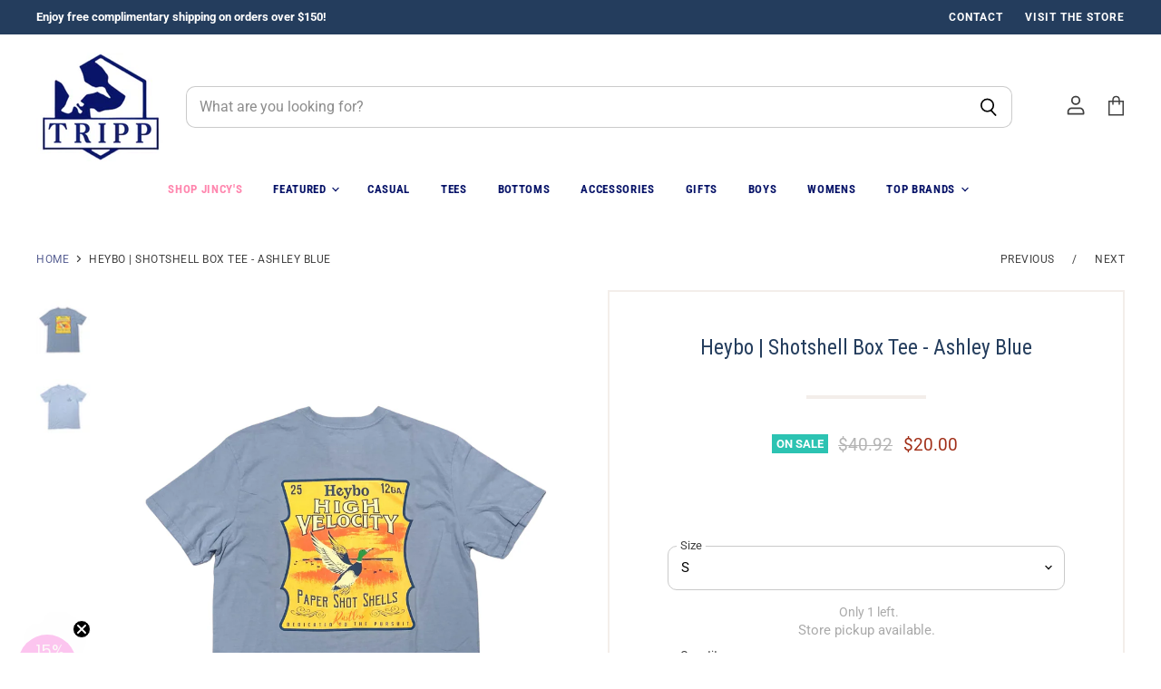

--- FILE ---
content_type: text/css
request_url: https://shopjincys.com/cdn/shop/t/19/assets/momentum.css?v=79720908680074167021746710772
body_size: 6170
content:
/** Shopify CDN: Minification failed

Line 1481:1 Unexpected "{"

**/
/* =========================================== 
  Streamline - Custom CSS 
  ======
  Table of contents:
  - GENERAL
    - Fixes
    - Container Control
    - Base Button Styling
    - Style the social icons
    - Base Type Styles
  - HEADER
	- Traditional Modified Header
    - Mega Menu
  - FOOTER
	- Footer V3
  - HOMEPAGE
    - Slideshow
	- Collection List
    - Instafeed
  - COLLECTION PAGE
  	- Breadcrumbs
  	- Sort
  	- Type Styles
	  - Product grid
  - COLLECTION LIST PAGE
  - PRODUCT PAGE
    - Type Styles
    - Collapse
  	- Better thumbnail grid
  - 404
=========================================== */
  
/* GENERAL */  

/* Fixes */
/* Fix - Flickity button positioning */
.flickity-prev-next-button {
  padding: .625rem;
}

/* Fix - Double sortby */
.utils-sortby-title {
  display: none;
}
@media screen and (min-width: 860px) {
  .utils-sortby-title {
    display: inline-block;
  }
}
/* Fix - Hover boxes */
.site-navigation a.navmenu-link:focus {
  outline: -webkit-focus-ring-color auto 5px !important;
}

/* Fix - Mobile Swipe Tip */
.mobile-swipe-tip {
  font-size: var(--font-size-body-smaller);
  margin-top: -18px;
  position: absolute;
  top: 0;
  left: 50%;
  transform: translateX(-50%);
  background-color: #fff;
  padding: 10px;
  text-align: center;
  font-style: italic;
  color: #9a9a9a;
  z-index: 10;
  border-radius: 25px;
  box-shadow: 0 2px 2px rgba(0,0,0,.25);
}
@media screen and (min-width: 860px) {
  .mobile-swipe-tip {
    display: none; 
  }
}
  
/* Container Control - Add any new containers (sections) we created to the default responsive sizing */
.product--nav-bread-wrapper {
  max-width: 1400px;
  padding-right: 10px;
  padding-left: 10px;
  margin-right: auto;
  margin-left: auto;
}
@media screen and (min-width: 720px) {
  .product--nav-bread-wrapper {
    padding-right: 1.640625rem;
    padding-left: 1.640625rem;
  }
}
@media screen and (min-width: 1080px) {
 .product--nav-bread-wrapper {
    padding-right: calc(40px);
    padding-left: calc(40px);
  }
}
  
/* Base Button Styling */
.slideshow-button.button-secondary,
.slideshow-button.button-primary, 
.button-primary .button-text,
.button-secondary .button-text {
  text-decoration: none;
  display: inline-block;
  letter-spacing: 1px;
}
.button-signpost .button-text {
  letter-spacing: 1px;
}

  
/* Style the social icons */
.social-icons.social-icons-dark-light .social-link {
  color: #404040;
  padding: 0;
}
.social-icons .social-link:not(:first-child) {
  margin-left: 0.25rem;
}
.site-footer .social-icons.social-icons-dark-light .social-link svg {
  background-color: unset;
  border-radius: 25%;
}
.site-footer .social-icons-colored .social-link svg {
  border-radius: 25%;
  width: 22px;
  height: 22px;
  background-color: #ffeeed !important;
}

.share-buttons.share-buttons-dark-light .share-buttons--list .share-buttons--button {
  color: #404040;
  background-color: unset;
  padding: 0;
}
.share-buttons .share-buttons--list .share-buttons--button:first-child,
.share-buttons .share-buttons--list .share-buttons--button:not(:first-child) {
  margin-left: 0.25rem;
}
.share-buttons .share-buttons--list {
  margin-top: .5rem; 
}
/* Inline share buttons */ 
.product--container .share-buttons .share-buttons--title,
.product--container .share-buttons .share-buttons--list {
  display: inline-block;  
  font-size: var(--font-size-body-smallest, .75rem);
}
.product--container .share-buttons--title {
  vertical-align: super;
}
@media screen and (min-width: 720px) {
  .product-main .share-buttons {
    margin-top: .5rem;
  }
}

/* Base Type Styles */
/* Default preheading color settings should be added to settings_schema.json after "color_text_headings"
      {
        "type": "color",
        "id": "color_preheading_text",
        "label": "Pre-Headings",
        "default": "#222222"
      },
*/
.home-section--preheading,
.preheading,
.alt-img-with-text--content .alt-img-with-text--text .preheading {
  font-size: var(--font-size-body-medium);
  color: ;
  text-transform: uppercase;
  letter-spacing: 1.5px;
}

/* HEADER */
/* Header / Navigation */
@media screen and (min-width: 1024px) {
  .site-header-nav--open .site-navigation-wrapper {
    border-top: px solid ;
  }
  .site-navigation .navmenu-depth-1>li {
    padding-top: 0px;
    padding-bottom: 0px;
  }
  .utility-bar-right a {
    text-transform: uppercase;
    letter-spacing: 1px;
    font-weight: 600;
  }
}
/* Set the color */
.site-header-actions li a {
  color: #404040;
  outline: none;
}
.site-header-actions li a:hover {
  color: rgba(64, 64, 64, 0.7);
}
/* Align main nav */
.site-navigation .navmenu-depth-1 {
  text-align: center;
}
/* Size the account icon */
.site-header--traditional .site-header-actions .site-header-account-link svg {
  width: 24px;
  height: 24px;
}
@media only screen and (max-width: 1023px) {
  .site-header--traditional .site-header-actions .site-header-account-link svg {
    width: 20px;
    height: 20px;
  }
}
@media only screen and (min-width: 1024px) {
  .site-header-actions {
    position: absolute;
    right: 70px;
  }
}
/* Fix alignment in mobile menu */
@media only screen and (max-width: 1023px) {
  .site-header-main-content > .site-header-actions .site-header-account-link {
    display: none;
  }
  .site-mobile-nav .site-header-actions {
    flex: none;
    margin: .75rem 0 .75rem .75rem;
  }
  .mobile-nav-panel .header-actions-wrapper {
    flex-direction: row;
    justify-content: flex-end;
  }
}

/* Mega Menu */
.site-navigation .navmenu-meganav--image-link{
  font-size: var(--font-size-body-tiny);
  text-transform: uppercase;
  letter-spacing: 1px;
}
.site-navigation .navmenu-submenu {
  text-align: left;
}

/* Option: Contain the MM width */
@media screen and (min-width: 720px) {
  .navmenu-meganav[data-meganav-id="5f7636ca-1c8f-4d18-b84f-22c1c058dd33"] { /* a53ed49b-b438-447a-8ec4-2ab25e0d44fe */
    /* display: block; testing */ 
  }
  /*.navmenu-id-brands-we-love ul.navmenu.navmenu-depth-3.navmenu-submenu {
    column-count: 2;
    column-gap: 15px;
  }*/
  .navmenu-meganav.navmenu-meganav--desktop {
    max-width: 1200px;
    left: 50%!important;
    transform: translateX(-50%);
    box-shadow: inset 0 2px 1px rgb(0 0 0 / 5%);
    width:auto; /* Fit to content */
  }
  .navmenu-meganav--scroller {
    padding-left: 60px;
    padding-right: 60px;
  }
  ul.navmenu.navmenu-depth-2.navmenu-meganav-items {
    padding-top: 50px;
    padding-bottom: 40px;
    overflow-x: visible;
  }
  .navmenu-meganav--image-container {
    display: flex; 
  }
  .navmenu-meganav--image-container > li {
    display: flex;
    flex-direction: column;
    margin-top: 0;
  }
  .navmenu-meganav--image-container img {
    /* box-shadow: -5px 5px #eed78c; */
  }
  .navmenu-meganav.navmenu-meganav--desktop .navmenu-item-text {
    font-size: var(--font-size-body-smaller);
    padding: 0.175rem 1.4375rem 0.175rem 1.5625rem;
    text-transform: uppercase;
    letter-spacing: 1px;
    font-weight: 600;
  }
  .navmenu-meganav.navmenu-meganav--desktop .navmenu-depth-3 {
    background-color: transparent; 
  }
  .site-navigation .navmenu-depth-2 .navmenu-link {
    font-size: var(--font-size-body-tiny);
    padding: 0.275rem 1.4375rem 0.275rem 1.5625rem;
    text-transform: uppercase;
    letter-spacing: 1px;
  }
}

@media screen and (max-width: 720px) {
  .navmenu-meganav--image-container {
	display: none;
  }
  .mobile-nav-content .navmenu {
    width: 100%; 
  }
  ul.navmenu.navmenu-depth-2.navmenu-meganav-items {
    padding-bottom: 25px;
  }
}






/* HOMEPAGE */
/* Slideshow */
.slideshow-image {
  opacity: 1; 
  width: 100%;
  height: initial;
}  
/* Container Control - Add any new containers (sections) we created to the default responsive sizing */
.slideshow--section {
  max-width: 1400px;
  padding-right: 0px;
  padding-left: 0px;
  margin-right: auto;
  margin-left: auto;
}
@media screen and (min-width: 720px) {
  .slideshow--section {
    padding-right: .5rem;
    padding-left: .5rem;
  }
}
@media screen and (min-width: 1080px) {
 .slideshow--section {
    padding-right: calc(40px);
    padding-left: calc(40px);
  }
}
@media screen and (min-width: 640px) {
  .slideshow-image-mobile {
    opacity: 0;
    width: 100%;
    height: 0;
  }
}
@media screen and (max-width: 639px) {
  .with-mobile .slideshow-image {
    opacity: 0; 
    width: 100%;
    height: 0;
  }  
  .slideshow-image-mobile {
    opacity: 1;
    width: 100%;
    height: initial;
  }
}

/* Collection List */
/* Base Image Ratio code */
.image-ratio {
  width: 100%;
  position: relative;
  overflow: hidden;
}
.circle .image-ratio {
  padding-top: 100%;
  border-radius: 1000px;
}
.square .image-ratio {
  padding-top: 100%;
}
.landscape3x2 .image-ratio {
  padding-top: 66.66%;
}
.landscape5x4 .image-ratio {
  padding-top: 80%;
}
.portrait4x5 .image-ratio {
  padding-top: 125%;
}
.portrait2x3 .image-ratio {
  padding-top: 150%;
}
.image-ratio img,
.image-ratio .placeholder--image {
  position: absolute;
  top: 0;
  right: 0;
  width: 100%;
  height: 100%;
  object-fit: cover;
}

/* Collection List Images Display as Circles */
.display-as-circle .dynamic-collection-list--item {
 /* filter: drop-shadow(0px 0px 15px #DCDEE0);*/
}

.display-as-circle .collection--item-image {
  display: block;
  width: 100%;
  padding-top: 100%;
  position: relative;
  height: 0;
  background-color: #FFFBF5;
  clip-path: circle(50%);
  border-radius:50%;
}
.display-as-circle .collection--item-image img,
.display-as-circle .collection--item-image .placeholder--image {
  position: absolute;
  top: 0;
  right: 0;
  width: 100%;
  height: 100%;
  object-fit: contain;
}

/* Set the max width of the subheader text */
.text-align-left .dynamic-collection-list--item-subheading {
  padding: 0 12.5% 0 0;
}
.text-align-right .dynamic-collection-list--item-subheading {
  padding: 0 0 0 12.5%;
}
.text-align-center .dynamic-collection-list--item-subheading {
  padding: 0 12.5%;
}

/* Set the parameters of the added text */
.dynamic-collection-list--item-subheading {
  display: block;
  margin-bottom: .5rem;
}
.dynamic-collection-list--item-cta {
  display: block;
  margin-bottom: .5rem;
  font-weight: 600;
  letter-spacing: 1px;
  text-transform: uppercase;
  font-size: var(--font-size-body-smallest, .75rem);
}

/* Reset the way we do margins (off the title text) */
.dynamic-collection-list--item-link {
  display: block;
  margin-bottom: 1.25rem;
}
.dynamic-collection-list--item-title, 
.dynamic-collection-list--item-title-mobile {
  margin-bottom: .5rem;
}
@media screen and (max-width: 719px) {
  .dynamic-collection-list--item-title, 
  .dynamic-collection-list--item-title-mobile {
    margin-top: 0.25rem;
    margin-bottom: .5rem;
  }
}
/* Allow for 2 wide on desktop */
@media screen and (min-width: 720px) {
  .desktop-collections-per-row-2 .dynamic-collection-list--item:nth-child(2n+1) {
    margin-left: 0;
    clear: left;
  }
  .desktop-collections-per-row-2 .dynamic-collection-list--item {
    width: calc(50% - 5.0px);
    margin-left: 10px;
  }
}


/* Image with Text */

.alt-img-with-text--text {
  background-position: 50% 50%;
  background-size: cover;
}
.alt-img-with-text--content .alt-img-with-text--text {
  max-width: 100%;
  padding: 2rem;
  display: flex;
  align-items: stretch;
  justify-content: stretch;
  margin-top: .5rem;
}
  .image-left .alt-img-with-text--image,
  .image-right .alt-img-with-text--image {
    margin-left: 0 !important;
    margin-right: 0 !important;
  }
@media screen and (min-width: 720px) {
  .alt-img-with-text--content .alt-img-with-text--text-wrapper {
    align-self: stretch;
    padding: 2rem;
    display: flex;
    flex-direction: column;
    justify-content: center;
    align-items: center;
  }
  .alt-img-with-text--content .alt-img-with-text--text.position-middle {
    align-self: stretch;
  }
  
  .alt-img-with-text--content .alt-img-with-text--text {
    margin-top: 0;
  }
  .image-right .alt-img-with-text--image {
    margin-left: 0.5rem !important;
  }
  .image-left .alt-img-with-text--image {
    margin-right: 0.5rem !important;
  }
}
.alt-img-with-text--content {
  align-items: stretch;
}
.alt-img-with-text--content .alt-img-with-text--text .icon {
  max-width: 33% !important;
  width: 11rem !important;
  height: auto !important;
}



/* Instafeed */  
/* Hide the o.g. Instafeed */
#insta-feed {
  display: none;
}
/* Use our Instafeed */
#insta-container #insta-feed {
  display: block;
  margin-top: 0;
}

/* Add special grid */
#insta-container #insta-feed {
  display: grid;
  grid-template-columns: 1fr 1fr;
  grid-template-rows: auto;
  column-gap: .5rem;
  row-gap: .5rem;
  align-items: stretch; 
}
#insta-container #insta-feed a .instafeed-container {
  width: 100%!important;
  height: 100%!important;
  padding-top:100%!important;
}
/* End special grid */
#insta-container {
  text-align: center;
}
#insta-container .instafeed--title {
  display: flex;
  flex-direction: row;
  justify-content: center;
  align-items: center;
  margin-bottom: 1rem;
}

#insta-container .instafeed--title .social-icons {
  margin: 0 .5rem 0 .5rem;
}

#insta-container .home-section--title {
  margin-bottom: 0rem;
}
#insta-container .instafeed-content--quote {font-family: "Roboto Condensed",sans-serif;
  font-style: normal;
  font-weight: 400;
  font-size: var(--font-size-body-large, 1.25rem);
}



#insta-container .home-section--preheading {
  font-size: var(--font-size-body-tiny, .675rem); 
}
#insta-container .home-section--subheading {
  margin: 1rem 0 !important;
  text-align: center;
}
#insta-container .insta-link {
  margin-top: 1rem;
}
#insta-container .home-section--preheading a {
  font-size: var(--font-size-body-smaller, .875rem);
  letter-spacing: 2px;
  text-decoration: none;
  color: #404040;
}
#insta-container .home-section--preheading a:hover {
  color: #000000;
}
#insta-container {
  max-width: 1400px;
  padding-right: 10px;
  padding-left: 10px;
  margin-right: auto;
  margin-left: auto;
}
@media screen and (min-width: 720px) {
  #insta-container {
    padding-right: 1.640625rem;
    padding-left: 1.640625rem;
  }
}
.instafeed--container {
  display: flex;
  flex-direction: column;
}
#insta-container #insta-feed {
  width: 100%;
}
#insta-container .instafeed-content {
  width: 100%;
  margin-bottom: .5rem;
}
.instafeed-content--wrapper {
  margin: 0 1rem 0 1rem;
  padding: 1rem;
  border: 1px solid;
  border-bottom: none;
  display: flex;
  flex-direction: column;
  justify-content: center;
}
@media screen and (min-width: 720px) {
  .instafeed--container {
    flex-flow: row wrap;
    justify-content: space-between;
  }
  #insta-container .instafeed--title {
    width: 100%; 
  }
  #insta-container #insta-feed {
    width: calc(50% - .5rem);
  }
  #insta-container .instafeed-content {
    width: calc(50% - .5rem);
    display: flex;
    align-items: stretch; 
    margin-bottom: 0;
  }
  .instafeed-content-wrapper {
  }
}
#insta-container #insta-feed .loading {
  width: 100%;
  height: 0;
  padding-top: 100%;
  background-color: #ffeeed;
  animation: shimmer-background 1s ease-in-out infinite;
  animation-fill-mode: forwards;
  transition: opacity 0.1s ease-out, visibility 0s linear 0.1s;
  animation-direction: alternate;
}






/* FOOTER */ 
/* Swap the order of the blocks on mobile */
@media screen and (max-width: 1024px){
  .site-footer-blocks {
    display: flex;
    flex-direction: column;
  }
  .site-footer-block-item {
    order: 2;
  }
  .site-footer-block-item.site-footer-block-newsletter {
    order: 1;
  }
  .site-footer-block-item.site-footer-block-rich-text {
    order: 3;
  }
}

/* Add the strip of color on the bottom */
.site-footer {
  padding-bottom: 0;
}
.site-footer-information {
  margin-top: 0rem;
}
.site-footer-information--wrapper {
  padding-top: 1rem;
  padding-bottom: 1rem;
}
@media screen and (min-width: 1024px) {
  .site-footer {
    padding-bottom: 0;
  }
}

/* Set the columns on desktop */
@media screen and (min-width: 1024px) {
  .site-footer-blocks .site-footer-block-item {
    width: 20%;
    flex-shrink: 1;
  }
  .site-footer-blocks .site-footer-block-item.site-footer-block-newsletter {
    width: 35%;
    flex-shrink: 0;
  }
}


/* Optional Formatting */

/* Remove the bottom border on the last element */
@media screen and (max-width: 1024px) {
  .site-footer-block-item:last-of-type {
    border-bottom: none;
  }
}

/* Format the newsletter section */
.site-footer-blocks .site-footer-block-item.site-footer-block-newsletter {
  text-align: center;
}
.site-footer-blocks .site-footer-block-item.site-footer-block-newsletter .site-footer-block-title {
  font-size: var(--font-size-heading-4, 1.25rem);
  font-weight: 400;
}
.site-footer-block-newsletter .newsletter .newsletter-input .form-field-input {
  background-color: #ffffff;
  color: #404040;
}
.site-footer-block-newsletter .newsletter .newsletter-input .form-field-title {
  color: #404040;
}
.site-footer-block-newsletter .newsletter .newsletter-input .form-field-title::before {
  background: none;
}
.site-footer-block-newsletter .newsletter {
  margin: 0 auto;
}
.newsletter .form-field-input:focus + .form-field-title, 
.newsletter .form-field-filled.form-field-input + .form-field-title {
  top: .5em;
  color: transparent;
  z-index: 3;
  font-size: 0.8125rem;
  transition-delay: 0.12s;
  transition-property: top, font-size, color;
  display: none;
}
.newsletter .form-field-input:focus + .form-field-title::before, 
.newsletter .form-field-filled.form-field-input + .form-field-title::before {
  position: absolute;
  background-color: transparent;
}
.social-icons {
  justify-content: center;
}
.newsletter .form-fields-inline {
  justify-content: center;
}
.newsletter .newsletter-input {
  margin-right: 0px;
  margin-bottom: 0; 
}
.newsletter .newsletter-input .form-field-input {
  border-radius: 10px 0 0 10px;
}
.newsletter .form-field {
  margin-bottom: 0px;
}
.newsletter .button-primary {
  margin-right: 0px;
  margin-bottom: 0;
  border-radius: 0 10px 10px 0;
  background-color: #ffeeed;
  border-color: #ffeeed;
  color: #f96762;
}
.newsletter .button-primary:not(.disabled):hover {
  background-color: #ffeeed;
  border-color: #ffeeed;
}
.site-footer-block-newsletter .icon {
  width: 25%;
  max-width: 8rem;
  min-width: 4rem;
  height: auto;
  margin: 0 auto 2rem;
}
.site-footer-block-newsletter.site-footer-block-item {
  /*justify-content: space-between;*/
}
.site-footer-blocks {
  padding-bottom: 2rem;
}
.site-footer-information {
  text-align: center;
}

/* COLLECTION PAGE */  

/* Breadcrumbs */  
.breadcrumbs-container {
  text-transform: uppercase; 
}
.breadcrumbs-container a, .breadcrumbs-container span {
  font-size: var(--font-size-body-smallest, .75rem);
}  
  
/* Sort */
.utils-filter-button .utils-filter-text,
.productgrid--utils,
.utils-sortby-title,
.utils-sortby-button,
.utils-showby-title,
.utils-showby-item,
.utils-sortby-select .form-field-select,
.utils-sortby-select svg {
  font-size: var(--font-size-body-tiny, .675rem);
  color: #F96762;
}
.productgrid--utils {
  background-color: unset;
}
.utils-sortby-title {
  display: none;
}
.utils-sortby {
  text-align: right; 
  padding-left: 0rem; 
  background-color: #FFEEED;
}
.utils-filter-button,
.utils-sortby-button {
  text-transform: uppercase;
  letter-spacing: 1px;
}
@media screen and (min-width: 860px) {
  .utils-sortby-title {
    display: inline-block;
  }
  nav.productgrid--utils {
  }
  .utils-sortby {
    padding-left: 1rem; 
  }
}

/* Type Styles */
/* Collection Header */
.template-collection .collection--section  .collection--title {
  /*font-size: var(--font-size-heading-large, 2.25rem);*/
}
/* Product Grid */
.productgrid--item .productitem {
  text-align: left;
}
.productgrid--item .productitem--title {
}
.productgrid--item .price--compare-at,
.productgrid--item .price--main {
  font-size: var(--font-size-body);
}
.productgrid--item .productitem--vendor {
  color: #FF86AE;
}  
/* put the pricing on one line */
.productitem--price div {
  display: inline-block; 
}

@media screen and (min-width: 1080px) {
  .featured-collection--container .featured-collection--content[data-layout="grid"] {
    grid-template-columns: repeat(4, 1fr); /* sets number of columns */
  }
}  

/* Sort by Code */

.utils-sortby .form-field-select-wrapper svg {
  right: 0;
}
.collection--section .productgrid--masthead.no-breadcrumbs {
  display: flex;
  align-items: center;
  flex-direction: column;
}
@media screen and (max-width: 860px) {
  .utils-sortby {
    background-color: unset;
  }
}


@media screen and (min-width: 860px) {
  .collection--section .productgrid--masthead.no-breadcrumbs {
    align-items: flex-end;
    flex-direction: row;
  }
}
nav.productgrid--utils {
  margin-bottom: 0;
  margin-top: 0;
}
nav .productgrid--utils.utils-sortby {
  margin-bottom: 0;
}
@media screen and (min-width: 860px) {
  nav.productgrid--utils {
    display: flex;
    justify-content: flex-end;
  }
  nav .productgrid--utils.utils-sortby {
    background-color: #ffeeed;
    width: fit-content;
    display: flex;
  }
  .collection--information:first-child {
    margin-top: 0;
    width: 100%;
  }
}
.productgrid--items {
  margin-top: 1rem;
}
 
.productgrid--sidebar-title {
  font-size: var(--font-size-body-large, 1.25rem);
  text-transform: unset;
    
  margin-bottom: .5rem;
  border-bottom: 3px solid #ffffff;
  padding-bottom: .5rem;
}
.filter-group h4 {
  margin-bottom: 0 !important;
  margin-top: .5rem !important;
  text-transform: uppercase;
  letter-spacing: 2px;
  font-weight: 500;
}    
.filter-group h4:after {
  margin-right: 2px !important;
}
.filter-group li a {
  text-transform: capitalize;
}
/* Sidebar filters checkbox - Select "hollow", then add this line to have a filled box */
.selected i.check-icon:before {
  /* content: "\e806" !important; */
}
/* sidebar */
@media screen and (min-width: 860px) {
  .productgrid--sidebar .productgrid--sidebar-section {
    background-color: #ffeeed;
    padding: 1rem;
  }
  .productgrid--sidebar {
    margin-top: 5.75rem;
    float: left;
    width: 210px;
  }
  .layout--has-sidebar .productgrid--wrapper {
    width: calc(100% - 235px);
  }
  .filter-group li a {
    margin-left: 0px !important;
  }
}
.pt-display-smallbox ul li .collection-name a {
  min-width: 2.3rem !important;
  padding: 4px 4px !important;
}
.pt-display-smallbox ul li .collection-name {
  min-width: 30px;
  text-align: center;
  padding: 0;
  font-size: 12px;
}
.filter-group .filter-clear {
  right: 0px !important;
}
/*
.pt-filter-mode-single .has_selected .active {
  display: inline-block !important;
}
*/


/* A Circle (crop) */
.productitem--badge {
  top: unset;
  right: .375rem;
  bottom: -.375rem;
  left: unset;
  width: 3rem;
  height: 3rem;
  clip-path: circle(1.5rem);
  line-height: 1;
  text-align: center;
  display: flex;
  align-items: center;
  justify-content: center;
}
.productitem--image {
  overflow: visible;
}

/* Pagination Styling */
.pagination__item {
  /* font-size: var(--font-size-body-tiny, .675rem); */
}
.pagination__page {
  padding: 0;
}
.pagination__page .pagination__item {
  padding: 0.85rem 0.6875rem;
  display: block;
  /* color: #404040; */
}
.pagination__page .pagination__item:hover {
  /* color: #000000; */
}
.pagination__item.pagination__item--active,
.pagination__item.pagination__item--active:hover {
  background: url('//shopjincys.com/cdn/shop/t/19/assets/page_circle_100x.png?v=81618412216794858691736188868'); /* Must upload an image */
  background-repeat: no-repeat;
  background-size: contain;
  background-position: 50% 50%;
  /* color: #404040; */
}
.pagination__previous, 
.pagination__ellipsis, 
.pagination__next {
  padding: 0.7625rem 0.6875rem;
  color: #ff86ae;
}
.pagination__previous-chevron svg, 
.pagination__next-chevron svg {
  color: #ff86ae;
}




/* COLLECTION LIST PAGE */
.collection--item-title {
  font-weight: 400;
}
  
  
/* PRODUCT PAGE */



/* product page navigation */

.product--nav-bread-wrapper {
  display: flex;
  flex-direction: row;
  justify-content: space-between;
  align-items: baseline;
  padding-top: 3rem;
}
.product--nav-bread-wrapper .breadcrumbs-container a {
  color: #ff86ae;
}
.product--nav-bread-wrapper span, 
.product--nav-bread-wrapper a {
  text-transform: uppercase;
  letter-spacing: .5px;
  font-size: var(--font-size-body-smallest, .75rem);
  color: #404040;
  text-decoration: none;
}
.product--nav-bread-wrapper a:hover {
  color: #000000;
}
.product--nav-bread-wrapper .breadcrumbs-container {
  padding: 0 0 0 0;
  margin: 0 0 0 0;
}
.product--nav-bread-wrapper .prodnav-wrapper {
  text-align: right;
  padding-left: 1rem;
}
.product--nav-bread-wrapper .prodnav-wrapper .delimiter {
  padding: 0 1rem;
}
@media screen and (max-width: 420px) {
  .product--nav-bread-wrapper .prodnav-wrapper .delimiter {
    padding: 0 .25rem;
  }
  .product--nav-bread-wrapper {
    padding-top: 1rem;
  }
  .product--nav-bread-wrapper span, 
  .product--nav-bread-wrapper a {
    letter-spacing: .5px;
  }
}

/* PRODUCT PAGE */
/* Best Seller Badge */
.productitem--badge.best-seller {
  background-color: ;
  color: ;
}
/* Type Styles */
.product-block {
  padding-bottom: 2rem;
}

.product-title {
  text-transform: capitalize;
}
.product-block .product--stock-level {
  justify-content: center;
}
.product-block--price {
  text-align: center;
}
.smart-payment-enabled .product-form--atc {
  align-items: center;
}
.product--outer .product-title {
  padding-top: 2rem;
  text-align: center;
}
@media screen and (min-width: 720px) {
  .product--container .product-title {
    padding-top: 3rem;
    text-align: center;
  }
}
.product--container .product-vendor a {
  text-align: center;
}
.product--container .product--price .price--compare-at,
.product--container .product--price .price--main {
  text-align: center;
}
.product--container .product-details {
  padding-bottom: 1.5rem;
}
.product--container .product-description.rte {
}


/* Collapse - the space of the hidden elements */
.shopify-payment-button__button--hidden {
  visibility: collapse;
  margin-top: 0 !important;
  height: 0;
}


.smart-payment-enabled .product-form--atc {
  align-items: flex-end;
  flex-direction: row;
  margin-top: .5rem
}
.product-options-style-select + .stock-level--wrapper {
  margin-top: 1rem;
}

@media screen and (min-width: 680px) {
  .modal--quickshop-full .product-main {
	padding: 0 2rem;
  }
}

.modal--quickshop-full .product-link {
  width: fit-content;
  margin: 0 auto;
  display: block;
  color: #ffffff;
  background-color: #2cc3b2;
  border: 1px solid #2cc3b2;
  padding: 0.875rem 2.125rem;
  letter-spacing: .04em;
  text-transform: uppercase;
}
.modal--quickshop-full .product-block--vendor,
.modal--quickshop-full .product-block--rating {
  display: none; 
}
.modal--quickshop-full .product-link:hover {
  background: #23a99a;
  border: 1px solid #23a99a;
}

.product-main hr {
  border: 2px solid #ffeeed;
  width: 25%;
  min-width: 8rem;
  max-width: 12rem;
}
.product-block:last-of-type {
  padding-bottom: 0;
}
.product--outer {
  margin-bottom: 2rem;
}
.product-block--hr {
  padding-bottom: 1rem;
}
.stock-level--pickup {
  color: #aaaaaa;
  text-align: center;
  display: block;
}
form[data-payment-terms-target] {
  width: 60%;
  max-width: 60%;
  min-width: 12rem;
  margin: 0 auto;
}

@media screen and (min-width: 720px) {
  .product-main {
    border: 2px solid #ffeeed;
    padding: 0 2rem;
  }
}

/* Product Buttons - set the width of buttons */
@media screen and (min-width: 1080px) {
  .product--container .product-form--atc-button,
  .shopify-payment-button,
  .shopify-payment-button .shopify-payment-button__button {
    /* width: unset; 
    min-width: 12rem;
    width: fit-content; */
  }
  .product-block--form {
    max-width: 100%;
    padding: 0 2rem 2rem;
    margin-left: auto;
    margin-right: auto;
  }
  .modal--quickshop-full .product-block--form {
    max-width: 90%;
  }
  .station-tabs .station-tabs-tabset {
    margin: 0 32px !important;
  }
}



/* Tabs */
h4.station-tabs-tabtitle {
  font-family: Roboto,sans-serif;
  letter-spacing: 1px;
  text-transform: uppercase;
}


/* Better thumbnail grid */
/* strip off the photo highlighting on desktop */
.product-gallery--navigation .product-gallery--media-thumbnail[data-gallery-selected="true"],
.product-gallery--navigation .product-gallery--media-thumbnail[data-gallery-selected="true"]:focus,
.product-gallery--navigation .product-gallery--media-thumbnail:focus {
  box-shadow: none;
}
/* Set height of mobile thumbnails */
@media screen and (max-width: 720px) {
  .product-gallery--navigation .product-gallery--media-thumbnail-img,
  .product-gallery--navigation .product-gallery--media-thumbnail {
    height: 10rem; 
    width: auto;
  }
}
@media screen and (min-width: 720px) {
  .gallery-navigation--scroller {
    display: grid;
    grid-template-columns: 32% 32% 32%; /* Set to 24% for 4 column */
    column-gap: 2%; /* Set to 1.33% for 4 column */
    row-gap: 2%; /* Set to 1.33% for 4 column */
  }
}
#SI_trigger_wrapper {
  margin: 1rem 0 0 0 !important;
}
#SI_trigger_wrapper .btn {
  font-size: var(--font-size-button-large);
  padding: 0.6875rem 1.375rem;
  letter-spacing: 0.01em;
  display: inline-block;
  text-decoration: none;
  cursor: pointer;
  border-radius: 0px;
  transition: border-color 0.2s ease, background-color 0.2s ease, width 0.2s ease, height 0.2s ease;
  color: #2cc3b2;
  background-color: #ffffff;
  border: 1px solid #2cc3b2;
}
#SI_trigger_wrapper .btn:hover {
  color: #ffffff;
  background: #2cc3b2;
  border: 1px solid #2cc3b2;
}

/* Highlights Banner */

@media screen and (min-width: 1024px) {
  .highlights-banners-icon {
    height: 2rem;
    margin-right: 1.171875rem;
  }
}
/* Container Control - Add any new containers (sections) we created to the default responsive sizing */
.highlights-banners-container {
  max-width: 1400px;
  padding-right: 0px;
  padding-left: 0px;
  margin-right: auto;
  margin-left: auto;
}

.template-page .site-main a,
.product-main a {
  text-decoration: underline;
}


/* 404 Template */
.fourohfour--container {
  margin-bottom: 0;
}




/* Also Bought */
h3.cbb-also-bought-product-name,
h3.cbb-also-bought-product-name a {
  font-family: Roboto,sans-serif;
  font-style: normal;
  font-weight: 400;
  font-size: var(--font-size-product-card);
  margin: 0.234375rem 0 0;
  text-transform: none;
  color: #404040;
}

.cbb-also-bought-product-vendor {
  font-style: normal;
  font-weight: 400;
  font-size: var(--font-size-body-smallest);
  text-transform: uppercase;
  margin: 0.234375rem 0 0;
  display: block;
  line-height: 1.3125;
  letter-spacing: 0.01em;
  color: #ff86ae;
  white-space: normal;
}
.cbb-also-bought-product-sale-price,
.cbb-also-bought-product-compare-at-price,
.cbb-also-bought-product-regular-price {
  font-size: var(--font-size-body-smallest)!important; 
}
.cbb-also-bought-product-sale-price {
  color: #a12f18;
}
.cbb-also-bought-product-compare-at-price {
  color: #b4b4b4;
}
.cbb-also-bought-product-regular-price {
  font-size: var(--font-size-body);
  color: #000000;
}
button.cbb-also-bought-add-to-cart-button {
  color: #2cc3b2!important;
  background-color: #ffffff!important;
  border: 1px solid #2cc3b2!important;
  font-size: var(--font-size-button-medium)!important;
  padding-top: 0.5rem!important;
  padding-bottom: 0.5rem!important;
  cursor: pointer;
}
button.cbb-also-bought-add-to-cart-button span {
  color: #2cc3b2!important;
  text-transform: uppercase;
}
button.cbb-also-bought-add-to-cart-button:hover {
  color: #ffffff!important;
  background: #2cc3b2!important;
  border: 1px solid #2cc3b2!important;
}

.collection--description.rte,
.collection--description.rte div{
  text-align:left!important;
}

/* Mens - TRIPP*/


.mens .button-primary{
    background-color: #243d5d!important;
}
.mens .button-primary:hover{
  background-color: #243d5d!important;
}
.mens .button-primary .button-text{
  color: #ffffff!important;
}
.mens .newsletter .button-primary{
  color:white!important;
  border:2px solid #091569!important;
}
.mens .site-footer-block-newsletter .newsletter .newsletter-input .form-field-input{
  border:2px solid #091569;
}

.mens .site-navigation a{
  color: #091569!important;
}
.mens .site-header-main,
.mens .site-header-main:before{
  background-color: #ffffff!important;
}
.mens .site-navigation a:hover{
  color: #000000!important;
}
.mens .site-navigation .navmenu-depth-2 .navmenu-link{
  color: #000000!important;
}
.mens .site-navigation .navmenu-depth-2 .navmenu-link:hover{
  color: #99afb2!important;
}
.mens .mobile-nav-content .navmenu-depth-2,
.mens .mobile-nav-content .navmenu-link-parent-active~.navmenu-button{
  background-color: #f5f4f3!important;
}

.mens .site-navigation .navmenu-item-highlighted > a {
  color: #FF86AE!important;
}
.mens .site-navigation .navmenu-item-highlighted > a:hover {
  color: rgba(9, 21, 105, 0.7)!important;
}
.site-header-main{
  z-index:700!important;
}

.sezzle-shopify-info-button .sezzle-checkout-button-wrapper .sezzle-button-text.sezzle-left{
  text-align:center!important;
}

.site-footer-credits,
.site-footer-credits a{
  color:#ffffff!important;
}

.instafeed-new-layout-wrapper {
  grid-template-columns: repeat(2, 1fr) !important;
  gap: 10px !important;
}

.instafeed-new-layout-item,
 {
    width: 100% !important;
    height: 100% !important;
    display: block !important;
}

#insta-feed a, .instafeed-shopify a{
  width: 100% !important;
    height: 100% !important;
}

.cart-item--inner .stock-level--wrapper{
    display:none;
}


.product-form--atc-button{
  background-color:#2BC3B2!important;
  color:#ffffff!important;
}
.product-form--atc-button:hover{
  background-color:#ffffff!important;
  color:#2BC3B2!important;
}
.atc-banner--cart div[data-target="non-coverage-button"]{
  border: 1px solid #2BC3B2;
  margin-top:5px;
  max-width:295px!important;
}
.atc-banner--cart a[data-target="non-coverage-button"]{
  height:100%;
  width:100%;
  font-size: var(--font-size-button-medium);
  font-weight:600;
  font-family: Roboto Condensed, sans-serif!important;
  text-transform: uppercase;
  color: #2BC3B2;
}
.atc-banner--cart a[data-target="non-coverage-button"] p{
  font-family: Roboto Condensed, sans-serif!important;
}
.atc-banner--cart a[data-target="non-coverage-button"]:hover{
  cursor:pointer!important;
}

--- FILE ---
content_type: text/css
request_url: https://shopjincys.com/cdn/shop/t/19/assets/filter-menu.scss?v=102010043178897850791762734542
body_size: 3375
content:
/*  Filter Menu CSS */



@font-face {
  font-family: "Roboto Condensed";
  font-weight: 600;
  font-style: normal;
  src: url("//shopjincys.com/cdn/fonts/roboto_condensed/robotocondensed_n6.c516dc992de767fe135f0d2baded23e033d4e3ea.woff2") format("woff2"),
       url("//shopjincys.com/cdn/fonts/roboto_condensed/robotocondensed_n6.881fbb9b185667f58f34ac71cbecd9f5ba6c3efe.woff") format("woff");
}





@font-face {
  font-family: "Roboto Condensed";
  font-weight: 300;
  font-style: normal;
  src: url("//shopjincys.com/cdn/fonts/roboto_condensed/robotocondensed_n3.38291bb39188492034837c889e515fe4214c9ab1.woff2") format("woff2"),
       url("//shopjincys.com/cdn/fonts/roboto_condensed/robotocondensed_n3.972a2971396f541bcf7e65620ec6e435f27c381b.woff") format("woff");
}

.filter-menu {
  margin-bottom: 20px;
  display: block;
  background-color: rgba(0,0,0,0);
  border-radius: 0px;
  padding: 0px;
  border: 1px solid rgba(0,0,0,0);
}

.filter-menu .has_group_selected {display: inherit;}

.filter-group {
  position: relative;
  text-align: left;

    .selected a {
      font-weight: bold;
    }

    .filter-clear {
      position: absolute;
      top: 10px;
      right: 10px;
      border-radius: 10px;
      padding: 0 5px;
      text-decoration: none;
      font-size: 12px;
      line-height: 18px;
      background-color: #ffffff;
      color: #ff86ae;
      overflow: hidden; 
    }

    .filter-clear:hover {
      background-color: #ca003d;
      color: #ffffff;
    }

    .collection-container
    {
      position: relative;
    }

    .collection-count
    {
      position: absolute;
      right: 0px;
    }

    h4 {
      text-align: left;
      margin-bottom: 10px;
      padding-bottom: 5px;
      padding-right: 45px;
      color: #ff86ae;
      border-bottom: 1px solid rgba(0,0,0,0);
      font-size: 14px;
      
      font-family: "Roboto Condensed", sans-serif;
      
      font-weight: 600;

      margin-top: 0;
      padding-top: 0;
      border-top: none;
      
    }


    + .filter-group h4 {
      margin-top: 10px;
      padding-top: 10px;
      border-top: 1px solid rgba(0,0,0,0);
    }

    .filter-clear {
      top: 0px;
    }

    + .filter-group .filter-clear {
      top: 10px;
    }

    ul {
      display: block;
      margin: 0;
      padding: 0;
      font-size: 0;
    }

    ul li {
      display: block;
      font-size: 12px;
    }

    li a {
      display: inline-block;
      margin-left: 6px;
      text-decoration: none;
      padding: 0;
      font-size: 13px;
      text-indent: -21px;
      padding-left: 21px;
    }

    li.inactive {
      opacity: 0.6;
    }

    li a, li a:visited, .collection-count {
      color: #000000;
      font-size: 14px;
      
      font-family: "Roboto Condensed", sans-serif;
      
      font-weight: 300;
    }

    .collection-count {
      color: #888;
    }

    li div {
      line-height: 22px;
    }

    li.selected a {
      color: #000000;
    }

    li:hover a {
      color: #ca003d;
    }
}

.filter-menu-none-selected li a, .has_collection_counts a {
  margin-right: 35.0px;
}

.sort-selector {
    margin: 0 10px;
}

@font-face {
  font-family: 'pt-font';
  src:  url('//shopjincys.com/cdn/shop/t/19/assets/pt-font.eot?v=170988615157614570521736188871');
  src:  url('//shopjincys.com/cdn/shop/t/19/assets/pt-font.eot?v=170988615157614570521736188871#iefix') format('embedded-opentype'),
    url('//shopjincys.com/cdn/shop/t/19/assets/pt-font.ttf?v=124255341793651088291736188876') format('truetype'),
    url('//shopjincys.com/cdn/shop/t/19/assets/pt-font.woff?v=93773093880660013971736188879') format('woff'),
    url('//shopjincys.com/cdn/shop/t/19/assets/pt-font.svg?v=26104912306370647421736188872#icomoon') format('svg');
  font-weight: normal;
  font-style: normal;
}

i.check-icon,
.pt-display-dropdown .filter-clear,
.pt-display-dropdown .menu-trigger:after,
.filter-group h4:after {
  font-family: 'pt-font' !important;
  speak: none;
  font-style: normal;
  font-weight: normal;
  font-variant: normal;
  text-transform: none;
  line-height: 1;
  text-indent: 0;
  -webkit-font-smoothing: antialiased;
  -moz-osx-font-smoothing: grayscale;

  color: #ff86ae;
}

.selected i.check-icon {
  color: #ff86ae;
}

i.check-icon:before,
.pt-display-dropdown .filter-clear:before {
  content: "\e800";
  background-repeat: no-repeat;
  display: inline-block;
  margin-top: 0px;
  vertical-align: middle;
  height: 17px;
  line-height: 17px;
  width: 17px;
  font-size: 15px;
}

.is-safari .pt-display-swatch i.check-icon:before {
  vertical-align: bottom;
}

a:hover i.check-icon:before {
  content: "\e801";
}

.selected i.check-icon:before {
  content: "\e802";
}

.selected a:hover i.check-icon:before {
  content: "\e803";
}

.fm-search-box {
  display: none;
}

.pt-display-search .fm-search-box {
  display: inherit;
  margin: 0 10px 10px 10px;
  width: calc(100% - 20px);
  border: 1px solid rgba(0,0,0,0);
  border-radius: 3px;
  padding: 5px 10px;
  line-height: 1.1;
}


.refine-header {
   display: none !important;
}



.filter-group-not-shown {
   display: none !important;
}







.filter-group .collection-count {
   display: none !important;
}

.filter-group li a {
  margin-right: 0
}




.pt-filter-mode-single .has_selected .active {
  display: none;
}

.pt-filter-mode-single:not(.pt-display-smallbox) .has_selected .selected,
.pt-filter-mode-and:not(.pt-display-smallbox) .has_selected .active,
.pt-filter-mode-switcher:not(.pt-display-smallbox) .has_selected .active {
  display: inherit;
}


.filter-group .scroll-content {
  max-height: 400px;
  overflow-y: auto;
  overflow-x: hidden;
}






.pt-display-nocheckbox {

  i.check-icon {
    display: none !important;
  }

  li a {
    margin-left: 6px;
  }
}





.pt-display-smallbox {
    ul {
      margin-left: 0px;
      padding-left: 0px;
    }

    ul li {
      display: inline-block;
      margin-left: 0px !important;
      margin-bottom: 10px;
      margin-right: 5px;
      background-color: #FFFFFF;
      
      border:1px solid #00a5fd;
      
      border-radius: 3px;
      
      box-shadow: 0 1px 0 0 rgba(110, 110, 110, 0.5);
      
    }

    ul li i.check-icon {
      display: none;
    }

    ul li .collection-name {
      min-width: 30px;
      text-align: center;
      padding: 0;
      font-size: 14px;
    }

    ul li .collection-name a {
      text-align: center;
      display:block;
      min-width:46px;
      padding: 4px 10px;
      margin: 0;
      text-indent: 0;
    }

    ul li.selected {
      background-color: #00a5fd;
    }

    ul li.selected a {
      color:  #FFFFFF;
    }

    ul li:hover {
      background-color: #00a5fd;
    }

    ul li:hover a {
      color: #FFFFFF;
    }

    .collection-count {
      display: none;
    }
}

.pt-display-smallbox-full-width ul li {
  width: 100%;
}

.pt-display-twocolumn {
&.pt-display-swatch .collection-container {
    width: calc(50% - 5px);
  }
  
  @media only screen and (min-width: 992px) {
    .collection-container {
      width: calc(50% - 5px);
      float: left;
    }

    .collection-count {
      display: none;
    }

    ul {
      overflow: auto;
    }

    li a {
      margin-right: 0;
    }
  }
}

.pt-display-swatch {
    ul {
      padding-left: 0px;
      margin: 0;
      display: inline-block;
    }

    ul li {
      
      display: inline-block;
      
      margin-left: 0px !important;
      padding-right: 4px;
    }

    ul li .collection-name {
      min-height: 17px;
      
      width: 27px;
      min-height: 27px;
      
      margin-bottom: 8px;
      margin-right: 3px;
    }

    .collection-count {
      display: none;
    }

    li:not(.view-more-link) a,
    li:not(.view-more-link) a:hover {
      
      color: transparent !important;
      line-height: 0px;
      margin-left: 3px;
      font-size: 0;
      

      
    }

    i.check-icon:before {
        content: "\e800";
        
        height: 27px;
        line-height: 27px;
        width: 27px;
        font-size: 25px;
        
    }

    a:hover i.check-icon:before {
      content: "\e801";
    }

    .selected i.check-icon:before {
      content: "\e802";
    }


    .selected a:hover i.check-icon:before {
      content: "\e803";
    }

    ul {.filter-active-color-royal-blue .collection-name .check-icon,
    .filter-active-colour-royal-blue .collection-name .check-icon,
    .filter-active-color_royal-blue .collection-name .check-icon,
    .filter-active-colour_royal-blue .collection-name .check-icon,
    .filter-active-royal-blue .collection-name .check-icon
    {
      color: #4169e1;
    }.filter-active-color-ivory .collection-name .check-icon,
    .filter-active-colour-ivory .collection-name .check-icon,
    .filter-active-color_ivory .collection-name .check-icon,
    .filter-active-colour_ivory .collection-name .check-icon,
    .filter-active-ivory .collection-name .check-icon
    {
      color: #FFFFF0;
    }.filter-active-color-lavender .collection-name .check-icon,
    .filter-active-colour-lavender .collection-name .check-icon,
    .filter-active-color_lavender .collection-name .check-icon,
    .filter-active-colour_lavender .collection-name .check-icon,
    .filter-active-lavender .collection-name .check-icon
    {
      color: #E6E6FA;
    }.filter-active-color-lilac .collection-name .check-icon,
    .filter-active-colour-lilac .collection-name .check-icon,
    .filter-active-color_lilac .collection-name .check-icon,
    .filter-active-colour_lilac .collection-name .check-icon,
    .filter-active-lilac .collection-name .check-icon
    {
      color: #c8a2c8;
    }.filter-active-color-plum .collection-name .check-icon,
    .filter-active-colour-plum .collection-name .check-icon,
    .filter-active-color_plum .collection-name .check-icon,
    .filter-active-colour_plum .collection-name .check-icon,
    .filter-active-plum .collection-name .check-icon
    {
      color: #DDA0DD;
    }.filter-active-color-fuchsia .collection-name .check-icon,
    .filter-active-colour-fuchsia .collection-name .check-icon,
    .filter-active-color_fuchsia .collection-name .check-icon,
    .filter-active-colour_fuchsia .collection-name .check-icon,
    .filter-active-fuchsia .collection-name .check-icon
    {
      color: #FF00FF;
    }.filter-active-color-magenta .collection-name .check-icon,
    .filter-active-colour-magenta .collection-name .check-icon,
    .filter-active-color_magenta .collection-name .check-icon,
    .filter-active-colour_magenta .collection-name .check-icon,
    .filter-active-magenta .collection-name .check-icon
    {
      color: #FF00FF;
    }.filter-active-color-indigo .collection-name .check-icon,
    .filter-active-colour-indigo .collection-name .check-icon,
    .filter-active-color_indigo .collection-name .check-icon,
    .filter-active-colour_indigo .collection-name .check-icon,
    .filter-active-indigo .collection-name .check-icon
    {
      color: #4B0082;
    }.filter-active-color-peach .collection-name .check-icon,
    .filter-active-colour-peach .collection-name .check-icon,
    .filter-active-color_peach .collection-name .check-icon,
    .filter-active-colour_peach .collection-name .check-icon,
    .filter-active-peach .collection-name .check-icon
    {
      color: #FFDAB9;
    }.filter-active-color-grape .collection-name .check-icon,
    .filter-active-colour-grape .collection-name .check-icon,
    .filter-active-color_grape .collection-name .check-icon,
    .filter-active-colour_grape .collection-name .check-icon,
    .filter-active-grape .collection-name .check-icon
    {
      color: #8B008B;
    }.filter-active-color-teal .collection-name .check-icon,
    .filter-active-colour-teal .collection-name .check-icon,
    .filter-active-color_teal .collection-name .check-icon,
    .filter-active-colour_teal .collection-name .check-icon,
    .filter-active-teal .collection-name .check-icon
    {
      color: #008080;
    }.filter-active-color-cyan .collection-name .check-icon,
    .filter-active-colour-cyan .collection-name .check-icon,
    .filter-active-color_cyan .collection-name .check-icon,
    .filter-active-colour_cyan .collection-name .check-icon,
    .filter-active-cyan .collection-name .check-icon
    {
      color: #00FFFF;
    }.filter-active-color-champagne .collection-name .check-icon,
    .filter-active-colour-champagne .collection-name .check-icon,
    .filter-active-color_champagne .collection-name .check-icon,
    .filter-active-colour_champagne .collection-name .check-icon,
    .filter-active-champagne .collection-name .check-icon
    {
      color: #fad6a5;
    }.filter-active-color-beige .collection-name .check-icon,
    .filter-active-colour-beige .collection-name .check-icon,
    .filter-active-color_beige .collection-name .check-icon,
    .filter-active-colour_beige .collection-name .check-icon,
    .filter-active-beige .collection-name .check-icon
    {
      color: #e4caab;
    }.filter-active-color-black .collection-name .check-icon,
    .filter-active-colour-black .collection-name .check-icon,
    .filter-active-color_black .collection-name .check-icon,
    .filter-active-colour_black .collection-name .check-icon,
    .filter-active-black .collection-name .check-icon
    {
      color: #222;
    }.filter-active-color-blue .collection-name .check-icon,
    .filter-active-colour-blue .collection-name .check-icon,
    .filter-active-color_blue .collection-name .check-icon,
    .filter-active-colour_blue .collection-name .check-icon,
    .filter-active-blue .collection-name .check-icon
    {
      color: #5566FF;
    }.filter-active-color-brown .collection-name .check-icon,
    .filter-active-colour-brown .collection-name .check-icon,
    .filter-active-color_brown .collection-name .check-icon,
    .filter-active-colour_brown .collection-name .check-icon,
    .filter-active-brown .collection-name .check-icon
    {
      color: #7a4a38;
    }.filter-active-color-camel .collection-name .check-icon,
    .filter-active-colour-camel .collection-name .check-icon,
    .filter-active-color_camel .collection-name .check-icon,
    .filter-active-colour_camel .collection-name .check-icon,
    .filter-active-camel .collection-name .check-icon
    {
      color: #c9802b;
    }.filter-active-color-clear .collection-name .check-icon,
    .filter-active-colour-clear .collection-name .check-icon,
    .filter-active-color_clear .collection-name .check-icon,
    .filter-active-colour_clear .collection-name .check-icon,
    .filter-active-clear .collection-name .check-icon
    {
      color: #e6f5f5;
    }.filter-active-color-gold .collection-name .check-icon,
    .filter-active-colour-gold .collection-name .check-icon,
    .filter-active-color_gold .collection-name .check-icon,
    .filter-active-colour_gold .collection-name .check-icon,
    .filter-active-gold .collection-name .check-icon
    {
      color: gold;
    }.filter-active-color-green .collection-name .check-icon,
    .filter-active-colour-green .collection-name .check-icon,
    .filter-active-color_green .collection-name .check-icon,
    .filter-active-colour_green .collection-name .check-icon,
    .filter-active-green .collection-name .check-icon
    {
      color: #55DD99;
    }.filter-active-color-gray .collection-name .check-icon,
    .filter-active-colour-gray .collection-name .check-icon,
    .filter-active-color_gray .collection-name .check-icon,
    .filter-active-colour_gray .collection-name .check-icon,
    .filter-active-gray .collection-name .check-icon
    {
      color: #999;
    }.filter-active-color-grey .collection-name .check-icon,
    .filter-active-colour-grey .collection-name .check-icon,
    .filter-active-color_grey .collection-name .check-icon,
    .filter-active-colour_grey .collection-name .check-icon,
    .filter-active-grey .collection-name .check-icon
    {
      color: #999;
    }.filter-active-color-leopard .collection-name .check-icon,
    .filter-active-colour-leopard .collection-name .check-icon,
    .filter-active-color_leopard .collection-name .check-icon,
    .filter-active-colour_leopard .collection-name .check-icon,
    .filter-active-leopard .collection-name .check-icon
    {
      color: #eb9e48;
    }.filter-active-color-mint .collection-name .check-icon,
    .filter-active-colour-mint .collection-name .check-icon,
    .filter-active-color_mint .collection-name .check-icon,
    .filter-active-colour_mint .collection-name .check-icon,
    .filter-active-mint .collection-name .check-icon
    {
      color: #7bdea7;
    }.filter-active-color-multi .collection-name .check-icon,
    .filter-active-colour-multi .collection-name .check-icon,
    .filter-active-color_multi .collection-name .check-icon,
    .filter-active-colour_multi .collection-name .check-icon,
    .filter-active-multi .collection-name .check-icon
    {
      color: #eb9e48;
    }.filter-active-color-multi-color .collection-name .check-icon,
    .filter-active-colour-multi-color .collection-name .check-icon,
    .filter-active-color_multi-color .collection-name .check-icon,
    .filter-active-colour_multi-color .collection-name .check-icon,
    .filter-active-multi-color .collection-name .check-icon
    {
      color: #eb9e48;
    }.filter-active-color-mustard .collection-name .check-icon,
    .filter-active-colour-mustard .collection-name .check-icon,
    .filter-active-color_mustard .collection-name .check-icon,
    .filter-active-colour_mustard .collection-name .check-icon,
    .filter-active-mustard .collection-name .check-icon
    {
      color: mustard;
    }.filter-active-color-navy-blue .collection-name .check-icon,
    .filter-active-colour-navy-blue .collection-name .check-icon,
    .filter-active-color_navy-blue .collection-name .check-icon,
    .filter-active-colour_navy-blue .collection-name .check-icon,
    .filter-active-navy-blue .collection-name .check-icon
    {
      color: #000073;
    }.filter-active-color-navy .collection-name .check-icon,
    .filter-active-colour-navy .collection-name .check-icon,
    .filter-active-color_navy .collection-name .check-icon,
    .filter-active-colour_navy .collection-name .check-icon,
    .filter-active-navy .collection-name .check-icon
    {
      color: #000073;
    }.filter-active-color-nude .collection-name .check-icon,
    .filter-active-colour-nude .collection-name .check-icon,
    .filter-active-color_nude .collection-name .check-icon,
    .filter-active-colour_nude .collection-name .check-icon,
    .filter-active-nude .collection-name .check-icon
    {
      color: #f3e0c9;
    }.filter-active-color-cream .collection-name .check-icon,
    .filter-active-colour-cream .collection-name .check-icon,
    .filter-active-color_cream .collection-name .check-icon,
    .filter-active-colour_cream .collection-name .check-icon,
    .filter-active-cream .collection-name .check-icon
    {
      color: #ffe9cf;
    }.filter-active-color-orange .collection-name .check-icon,
    .filter-active-colour-orange .collection-name .check-icon,
    .filter-active-color_orange .collection-name .check-icon,
    .filter-active-colour_orange .collection-name .check-icon,
    .filter-active-orange .collection-name .check-icon
    {
      color: orange;
    }.filter-active-color-pink .collection-name .check-icon,
    .filter-active-colour-pink .collection-name .check-icon,
    .filter-active-color_pink .collection-name .check-icon,
    .filter-active-colour_pink .collection-name .check-icon,
    .filter-active-pink .collection-name .check-icon
    {
      color: #f436a1;
    }.filter-active-color-purple .collection-name .check-icon,
    .filter-active-colour-purple .collection-name .check-icon,
    .filter-active-color_purple .collection-name .check-icon,
    .filter-active-colour_purple .collection-name .check-icon,
    .filter-active-purple .collection-name .check-icon
    {
      color: purple;
    }.filter-active-color-red .collection-name .check-icon,
    .filter-active-colour-red .collection-name .check-icon,
    .filter-active-color_red .collection-name .check-icon,
    .filter-active-colour_red .collection-name .check-icon,
    .filter-active-red .collection-name .check-icon
    {
      color: red;
    }.filter-active-color-rose .collection-name .check-icon,
    .filter-active-colour-rose .collection-name .check-icon,
    .filter-active-color_rose .collection-name .check-icon,
    .filter-active-colour_rose .collection-name .check-icon,
    .filter-active-rose .collection-name .check-icon
    {
      color: #edd0d6;
    }.filter-active-color-rust .collection-name .check-icon,
    .filter-active-colour-rust .collection-name .check-icon,
    .filter-active-color_rust .collection-name .check-icon,
    .filter-active-colour_rust .collection-name .check-icon,
    .filter-active-rust .collection-name .check-icon
    {
      color: #c34c1e;
    }.filter-active-color-salmon .collection-name .check-icon,
    .filter-active-colour-salmon .collection-name .check-icon,
    .filter-active-color_salmon .collection-name .check-icon,
    .filter-active-colour_salmon .collection-name .check-icon,
    .filter-active-salmon .collection-name .check-icon
    {
      color: salmon;
    }.filter-active-color-silver .collection-name .check-icon,
    .filter-active-colour-silver .collection-name .check-icon,
    .filter-active-color_silver .collection-name .check-icon,
    .filter-active-colour_silver .collection-name .check-icon,
    .filter-active-silver .collection-name .check-icon
    {
      color: silver;
    }.filter-active-color-tan .collection-name .check-icon,
    .filter-active-colour-tan .collection-name .check-icon,
    .filter-active-color_tan .collection-name .check-icon,
    .filter-active-colour_tan .collection-name .check-icon,
    .filter-active-tan .collection-name .check-icon
    {
      color: tan;
    }.filter-active-color-taupe .collection-name .check-icon,
    .filter-active-colour-taupe .collection-name .check-icon,
    .filter-active-color_taupe .collection-name .check-icon,
    .filter-active-colour_taupe .collection-name .check-icon,
    .filter-active-taupe .collection-name .check-icon
    {
      color: #b1a79b;
    }.filter-active-color-white .collection-name .check-icon,
    .filter-active-colour-white .collection-name .check-icon,
    .filter-active-color_white .collection-name .check-icon,
    .filter-active-colour_white .collection-name .check-icon,
    .filter-active-white .collection-name .check-icon
    {
      color: #FFFFFF;
    }.filter-active-color-wine .collection-name .check-icon,
    .filter-active-colour-wine .collection-name .check-icon,
    .filter-active-color_wine .collection-name .check-icon,
    .filter-active-colour_wine .collection-name .check-icon,
    .filter-active-wine .collection-name .check-icon
    {
      color: #a61a3b;
    }.filter-active-color-yellow .collection-name .check-icon,
    .filter-active-colour-yellow .collection-name .check-icon,
    .filter-active-color_yellow .collection-name .check-icon,
    .filter-active-colour_yellow .collection-name .check-icon,
    .filter-active-yellow .collection-name .check-icon
    {
      color: yellow;
    }.filter-active-color-coral .collection-name .check-icon,
    .filter-active-colour-coral .collection-name .check-icon,
    .filter-active-color_coral .collection-name .check-icon,
    .filter-active-colour_coral .collection-name .check-icon,
    .filter-active-coral .collection-name .check-icon
    {
      color: #FFD8CA;
    }.filter-active-color-ecru .collection-name .check-icon,
    .filter-active-colour-ecru .collection-name .check-icon,
    .filter-active-color_ecru .collection-name .check-icon,
    .filter-active-colour_ecru .collection-name .check-icon,
    .filter-active-ecru .collection-name .check-icon
    {
      color: #F3EFE0;
    }.filter-active-color-oatmeal .collection-name .check-icon,
    .filter-active-colour-oatmeal .collection-name .check-icon,
    .filter-active-color_oatmeal .collection-name .check-icon,
    .filter-active-colour_oatmeal .collection-name .check-icon,
    .filter-active-oatmeal .collection-name .check-icon
    {
      color: #E0DCC8;
    }.filter-active-color-light-blue .collection-name .check-icon,
    .filter-active-colour-light-blue .collection-name .check-icon,
    .filter-active-color_light-blue .collection-name .check-icon,
    .filter-active-colour_light-blue .collection-name .check-icon,
    .filter-active-light-blue .collection-name .check-icon
    {
      color: #c5e3ed;
    }.filter-active-color-cranberry .collection-name .check-icon,
    .filter-active-colour-cranberry .collection-name .check-icon,
    .filter-active-color_cranberry .collection-name .check-icon,
    .filter-active-colour_cranberry .collection-name .check-icon,
    .filter-active-cranberry .collection-name .check-icon
    {
      color: #9f000f;
    }.filter-active-color-turquoise .collection-name .check-icon,
    .filter-active-colour-turquoise .collection-name .check-icon,
    .filter-active-color_turquoise .collection-name .check-icon,
    .filter-active-colour_turquoise .collection-name .check-icon,
    .filter-active-turquoise .collection-name .check-icon
    {
      color: #00c5cd;
    }.filter-active-color-burgundy .collection-name .check-icon,
    .filter-active-colour-burgundy .collection-name .check-icon,
    .filter-active-color_burgundy .collection-name .check-icon,
    .filter-active-colour_burgundy .collection-name .check-icon,
    .filter-active-burgundy .collection-name .check-icon
    {
      color: #8c001a;
    }.filter-active-color-golden .collection-name .check-icon,
    .filter-active-colour-golden .collection-name .check-icon,
    .filter-active-color_golden .collection-name .check-icon,
    .filter-active-colour_golden .collection-name .check-icon,
    .filter-active-golden .collection-name .check-icon
    {
      color: #ffd700;
    }.filter-active-color-khaki .collection-name .check-icon,
    .filter-active-colour-khaki .collection-name .check-icon,
    .filter-active-color_khaki .collection-name .check-icon,
    .filter-active-colour_khaki .collection-name .check-icon,
    .filter-active-khaki .collection-name .check-icon
    {
      color: #f0e68c;
    }.filter-active-color-heather-grey .collection-name .check-icon,
    .filter-active-colour-heather-grey .collection-name .check-icon,
    .filter-active-color_heather-grey .collection-name .check-icon,
    .filter-active-colour_heather-grey .collection-name .check-icon,
    .filter-active-heather-grey .collection-name .check-icon
    {
      color: #606060;
    }.filter-active-color-heather-black .collection-name .check-icon,
    .filter-active-colour-heather-black .collection-name .check-icon,
    .filter-active-color_heather-black .collection-name .check-icon,
    .filter-active-colour_heather-black .collection-name .check-icon,
    .filter-active-heather-black .collection-name .check-icon
    {
      color: #303030;
    }.filter-active-color-violet .collection-name .check-icon,
    .filter-active-colour-violet .collection-name .check-icon,
    .filter-active-color_violet .collection-name .check-icon,
    .filter-active-colour_violet .collection-name .check-icon,
    .filter-active-violet .collection-name .check-icon
    {
      color: #7F00FF;
    }.filter-active-color-white .collection-name .check-icon,
    .filter-active-colour-white .collection-name .check-icon,
    .filter-active-color_white .collection-name .check-icon,
    .filter-active-colour_white .collection-name .check-icon,
    .filter-active-white .collection-name .check-icon
    {
      text-shadow: -1px 0 #888, 0 1px #888, 1px 0 #888, 0 -1px #888;
    }.filter-active-color-ivory .collection-name .check-icon,
    .filter-active-colour-ivory .collection-name .check-icon,
    .filter-active-color_ivory .collection-name .check-icon,
    .filter-active-colour_ivory .collection-name .check-icon,
    .filter-active-ivory .collection-name .check-icon
    {
      text-shadow: -1px 0 #888, 0 1px #888, 1px 0 #888, 0 -1px #888;
    }.filter-active-color-snow .collection-name .check-icon,
    .filter-active-colour-snow .collection-name .check-icon,
    .filter-active-color_snow .collection-name .check-icon,
    .filter-active-colour_snow .collection-name .check-icon,
    .filter-active-snow .collection-name .check-icon
    {
      text-shadow: -1px 0 #888, 0 1px #888, 1px 0 #888, 0 -1px #888;
    }}
}

.filter-menu .pt-mobile-header {
  
   display: none !important;
  
}





.filter-menu .pt-display-dropdown {
  position: relative;
  margin: 0;

    h4 {
      min-width: 150px;
      width: 100%;
    }

    @media only screen and (max-width: 400px) {
      width: 100%;
      max-width: 100%;
    }

    .menu-trigger {
      color: #000000;
      font-size: 14px;
      
      font-family: "Roboto Condensed", sans-serif;
      
      font-weight: 300;
      border: solid 1px #CCC;
      background-color: #FFF;
      cursor: pointer;
      padding: 0 28px 0 15px;
      z-index: 5;
      line-height: 26px;
      height: 28px;
      position: relative;
      overflow: hidden;
    }

    .menu-trigger:after {
      content: "\e836";
      position: absolute;
      right: 7px;
      top: 7px;
    }

    .collection-count {
      display: none;
    }

    .filter-clear {
      background-color: transparent;
      display: inline-block;
      vertical-align: text-top;
      text-indent: -9999px;
      text-decoration: none;
      margin-top: 0;
      margin-left: 5px;
      padding: 0;
      border-radius: 0;
      width: 20px;
      height: 20px;
    }

    .filter-clear:before {
     text-indent: 9999px;
     content: "\e847";
    }

    .scroll-content {
      display: none;
      left: 0;
      position: absolute;
      background: #F9F9F9;
      min-width: 198px;
      width: 198px;
      width: calc(100% - 20px);
      margin: 0;
      padding: 5px 10px;
      border: solid 1px #CCC;
      list-style: none;
      top: 65px;
      z-index: 6;
      text-align: left;
    }

    li {
      margin: 0;
      padding: 4px 0 4px 0;
      list-style: none;
    }

    li a {
      margin-right: 0;
      width: 100%;
    }

    li:hover {
        background: #D6D6D6;
    }

    li:hover a {
        color: #000;
    }

    &.pt-display-smallbox li {
        margin: 3px 10px;
    }
}




.pt-display-nested {
    h4 {
      display: none !important;
    }

    ul {
      margin-left: 20px;
    }

    a.filter-clear {
      display: none;
    }
}

@-webkit-keyframes bg-color {
  0% { background-color: #0084FF; }
  50% { background-color: #0670Cf; }
  100% { background-color: #0084FF; }
}

@keyframes bg-color {
  0% { background-color: #0084FF }
  50% { background-color: #0670Cf; }
  100% { background-color: #0084FF }
}

.pt-apply {
  -webkit-border-radius: 28;
  -moz-border-radius: 28;
  border-radius: 28px;
  color: #ffffff;
  font-size: 18px;
  background-color: #0084FF;
  text-decoration: none;
  margin-top: 20px;
  margin-left: 0;
  width: 100%;
  font-weight: bold;
  animation: bg-color 3s infinite;
  -webkit-animation: bg-color 3s infinite;

    &:hover {
      background-color: #0670Cf;
      text-decoration: none;
      animation: none;
      -webkit-animation: none;
    }
}

.pt-apply-disabled, .pt-apply-disabled:hover {
  background-color: #CCCCCC;
  animation: none;
  -webkit-animation: none;
}

@media screen and (min-width: 767px) {
  .pt-sticky-mode {
    position: sticky;
    position: -webkit-sticky;
    top: 25px; 
    max-height: calc(90vh - 25px);
    overflow-y: auto;
    overflow-x: hidden;
  }
}

[dir="rtl"] {
  .filter-menu .pt-mobile-header a.pt-nav-toggle p {
    margin: 0 50px 0 0;
  }

  .filter-group {
    text-align: right;
    
    li a {
      margin-right: 35px;
    }
    
    h4 {
      text-align: right;
      padding-right: 0;
    }
    
    .filter-clear {
      left: 10px;
      right: unset;
    }

    .collection-count {
      left: 0px;
      right: unset;
    }
  }

  .filter-menu .pt-display-smallbox ul .collection-container {
    margin-right: 0;
  }

  
}

.filter-menu .filter-group label {
  display: none !important;
}.productgrid--sidebar-item {
  display: none !important;
}
.filter-group ul {
  white-space: normal;
}
.productgrid--sidebar-title {
  display: none;
}

--- FILE ---
content_type: text/json
request_url: https://conf.config-security.com/model
body_size: 84
content:
{"title":"recommendation AI model (keras)","structure":"release_id=0x52:48:31:4f:36:6f:2a:3f:42:39:3b:2b:66:5b:4e:7e:6c:2f:7e:72:5d:50:54:37:70:4d:66:28:52;keras;9iiapzydyhz6bfp8f2ph557nchlh5q85jxp3fdhtbl5agw8qf3oqcvneebck2t0qpkpk1cru","weights":"../weights/5248314f.h5","biases":"../biases/5248314f.h5"}

--- FILE ---
content_type: text/javascript
request_url: https://firebasestorage.googleapis.com/v0/b/vajro/o/app_install_popup_v3.js?alt=media
body_size: 4734
content:
var VJR_BANNER = VJR_BANNER || (function () {
    return {
        init: function (config) {
            const installParam = new URLSearchParams(window.location.search).get("installApp");

            // Redirect to app store if ?installApp=true is in URL
            if (installParam === "true") {
                const isAndroid = navigator.userAgent.includes("Android");
                const isIOS = /iPhone|iPad|iPod/.test(navigator.userAgent);

                if (isAndroid && config.android_package_name) {
                    window.location.href = `https://play.google.com/store/apps/details?id=${config.android_package_name}`;
                } else if (isIOS && config.ios_appid) {
                    window.location.href = `https://apps.apple.com/us/app/id${config.ios_appid}`;
                }
                return; // Stop further banner processing
            }

            if (this.getCookie("app_banner_dismissed") === "no") return;

            const isMobile = /iPhone|iPad|iPod|Android/i.test(navigator.userAgent);
            console.log("modal is aip", { isMobile }, config.title, config.days, config.image_url, config.appid, config.ios_appid, config.android_package_name);
            
            if (!isMobile || !config.title || !config.image_url || !config.appid || (!config.ios_appid && !config.android_package_name)) {
                return;
            }

            config.button_text = config.button_text || "INSTALL";

            // Inject CSS
            const style = document.createElement("style");
            style.type = "text/css";
            style.innerText = `
                .smart-banner { position: fixed; top: 0; width: 100%; background: #fff; font-family: sans-serif; z-index: 999999; box-shadow: 0 2px 5px rgba(0,0,0,0.2); }
                .smart-banner-container { display: flex; align-items: center; padding: 10px; }
                .smart-banner-icon { width: 60px; height: 60px; background-image: url('${config.image_url}'); background-size: cover; border-radius: 10px; }
                .smart-banner-info { margin-left: 10px; flex: 1; }
                .smart-banner-title { font-weight: bold; font-size: 16px; }
                .smart-banner-subtitle { font-size: 12px; color: #666; }
                .smart-banner-button { background-color: ${config.button_color}; color: ${config.text_color}; padding: 8px 12px; border-radius: 4px; text-decoration: none; font-weight: bold; font-size: 14px; }
                .smart-banner-close { position: absolute; top: 10px; left: 10px; font-size: 18px; cursor: pointer; }
                .smart-banner-footer { text-align: center; font-size: 12px; color: gray; padding: 5px 0; }
            `;
            document.head.appendChild(style);

            // Create banner
            document.addEventListener("DOMContentLoaded", () => {
                const modal = document.createElement("div");
                modal.innerHTML = `
                    <div id="smart-banner-modal" class="smart-banner">
                        <div class="smart-banner-container">
                            <span class="smart-banner-close" onclick="VJR_BANNER.setCookie('app_banner_dismissed','no',${config.days}); VJR_BANNER.close();">&times;</span>
                            <div class="smart-banner-icon"></div>
                            <div class="smart-banner-info">
                                <div class="smart-banner-title">${config.title}</div>
                                <div class="smart-banner-subtitle">${config.sub_title || ""}</div>
                            </div>
                            <a href="/?installApp=true" target="_blank" class="smart-banner-button">${config.button_text}</a>
                        </div>
                        <div class="smart-banner-footer">Scroll down to continue in browser</div>
                    </div>
                `;
                document.body.appendChild(modal);

                // Auto open modal via hash
                setTimeout(() => {
                    // location.href = "/#smart-banner-modal";
                    window.onscroll = function () {
                        if (document.body.scrollTop > 250 || document.documentElement.scrollTop > 250) {
                            // location.href = "/#!";
                            VJR_BANNER.close();
                        }
                    };
                }, 5000);
            });
        },

        close: function () {
            const banner = document.getElementById("smart-banner-modal");
            if (banner) {
                banner.remove(); // Remove banner from the DOM
            }
        },

        setCookie: function (name, value, days) {
            const d = new Date();
            d.setTime(d.getTime() + (days * 24 * 60 * 60 * 1000));
            document.cookie = `${name}=${value};expires=${d.toUTCString()};path=/`;
        },

        getCookie: function (name) {
            const nameEQ = name + "=";
            const ca = document.cookie.split(';');
            for (let c of ca) {
                while (c.charAt(0) === ' ') c = c.substring(1);
                if (c.indexOf(nameEQ) === 0) return c.substring(nameEQ.length, c.length);
            }
            return "";
        }
    };
})();